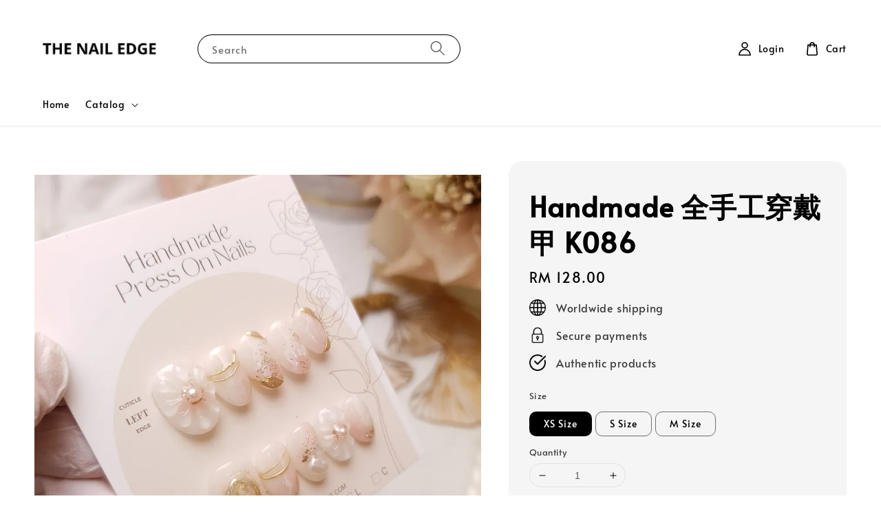

--- FILE ---
content_type: text/css
request_url: https://store-themes.easystore.co/763082/themes/295437/assets/component-slider.css?t=1769018440
body_size: 1013
content:
slider-component {
  position: relative;
  display: block;
}

@media screen and (max-width: 989px) {
  .no-js slider-component .slider {
    padding-bottom: 3rem;
  }
}

.slider__slide {
  scroll-snap-align: start;
  flex-shrink: 0;
}

@media screen and (max-width: 749px) {
  .slider.slider--mobile {
    position: relative;
    flex-wrap: inherit;
    overflow-x: auto;
    scroll-snap-type: x mandatory;
    scroll-behavior: smooth;
    scroll-padding-left: 1rem;
    -webkit-overflow-scrolling: touch;
    margin-bottom: 1rem;
  }

  .slider.slider--mobile .slider__slide {
    margin-bottom: 0;
    padding-bottom: 0;
  }
}

@media screen and (max-width: 989px) {
  .slider.slider--tablet {
    position: relative;
    flex-wrap: inherit;
    overflow-x: auto;
    scroll-snap-type: x mandatory;
    scroll-behavior: smooth;
    scroll-padding-left: 1rem;
    -webkit-overflow-scrolling: touch;
    margin-bottom: 1rem;
  }

  .slider.slider--tablet .slider__slide {
    margin-bottom: 0;
    padding-bottom: 0;
  }
}

/* Scrollbar */

.slider {
  scrollbar-color: rgb(var(--color-foreground)) rgba(var(--color-foreground), 0.04);
  -ms-overflow-style: none;
  scrollbar-width: none;
}

.slider::-webkit-scrollbar {
  height: 0.4rem;
  width: 0.4rem;
  display: none;
}

.no-js .slider {
  -ms-overflow-style: auto;
  scrollbar-width: auto;
}

.no-js .slider::-webkit-scrollbar {
  display: initial;
}

.slider::-webkit-scrollbar-thumb {
  background-color: rgb(var(--color-foreground));
  border-radius: 0.4rem;
  border: 0;
}

.slider::-webkit-scrollbar-track {
  background: rgba(var(--color-foreground), 0.04);
  border-radius: 0.4rem;
}

.slider-counter {
  margin: 0 1.2rem;
}

.slider-buttons {
  display: flex;
  align-items: center;
  justify-content: center;
}

@media screen and (min-width: 990px) {
  .slider-buttons {
    display: none;
  }
}

@media screen and (min-width: 750px) {
  .slider--mobile + .slider-buttons {
    display: none;
  }
}

.slider-button {
  color: rgba(var(--color-foreground), 0.75);
  background: transparent;
  border: none;
  cursor: pointer;
  width: 44px;
  height: 44px;
}

.slider-button:not([disabled]):hover {
  color: rgb(var(--color-foreground));
}

.slider-button .icon {
  height: 0.6rem;
}

.slider-button[disabled] .icon {
  color: rgba(var(--color-foreground), 0.3);
}

.slider-button--next .icon {
  margin-right: -0.2rem;
  transform: rotate(-90deg) translateX(0.15rem);
}

.slider-button--prev .icon {
  margin-left: -0.2rem;
  transform: rotate(90deg) translateX(-0.15rem);
}

.slider-button--next:not([disabled]):hover .icon {
  transform: rotate(-90deg) translateX(0.15rem) scale(1.07);
}

.slider-button--prev:not([disabled]):hover .icon {
  transform: rotate(90deg) translateX(-0.15rem) scale(1.07);
}


/* Force slider view for all breakpoint */
slider-component.slider--desktop .slider.slider--mobile {
  position: relative;
  flex-wrap: inherit;
  overflow-x: auto;
  scroll-snap-type: x mandatory;
  scroll-behavior: smooth;
  scroll-padding-left: 1rem;
  -webkit-overflow-scrolling: touch;
  margin-bottom: 1rem;
}

slider-component.slider--desktop .slider.slider--mobile .slider__slide {
  margin-bottom: 0;
  padding-bottom: 0;
}

slider-component.slider--desktop .slider-buttons {
  display: flex;
}

slider-component.slider--desktop .slider--mobile + .slider-buttons {
  display: flex;
}

.split-slideshow__slider{
  display: flex;
  flex-wrap: wrap;
}

.slider__content{
  display: flex;
  justify-content: center;
  align-items: center;
  padding: 6rem 5rem;
  width: 100%;
}

.splide__slide .slider__image-wrapper{
  opacity: 0;
  transform: translate(-80px, 0);
}

.splide__slide .slider__content{
  opacity: 0.2;
  transform: translate(30px, 0);
}

.splide__slide .slider__content div *{
  opacity: 0;
  transform: translate(0, 60px);
  margin-top: 0;
  margin-bottom: 1.5rem;
  color: currentColor;
}

.splide__slide .slider__content div .btn{
  box-shadow: none;
}

.splide__slide .slider__content div *:last-child{
  margin-bottom: 0;
}

.splide.is-initialized .splide__slide .slider__content div *{
  transition: all 600ms ease-out;
  transition: all 600ms ease-out 300ms;
}

.splide.is-initialized .splide__slide .slider__content div p{
  transition: all 600ms ease-out 400ms;
}

.splide.is-initialized .splide__slide .slider__content div .btn{
  transition: all 600ms ease-out 500ms;
}

.splide.is-initialized .splide__slide .slider__content,
.splide.is-initialized .splide__slide .slider__image-wrapper{
  transition: all 600ms ease-out;
}

.splide.is-initialized .splide__slide.is-visible .slider__content,
.splide.is-initialized .splide__slide.is-visible .slider__content div *,
.splide.is-initialized .splide__slide.is-visible .slider__image-wrapper{
  opacity: 1;
  transform: translate(0, 0);
}

.slider-section .splide__arrow{
  top: calc(100% - 1.6em);
  transform: initial;
}

.slider-section .splide__arrow--prev{
  left: initial;
  right: 6em;
}

.slider-section .splide__arrow--next{
  right: 2em;
}

.slide-mobile-img{
  display: none;
}

.slider__image-wrapper{
  width: 100%;
}

@media screen and (min-width: 990px) {
  .split-slideshow__slider--left{
    flex-direction: row-reverse;
  }

  .slider__image-wrapper{
    width: 60%;
  }

  .slider__image-wrapper:only-child{
    width: 100%;
  }
  
  .slider__content{
    width: 40%;
  }

  .slider-section .splide__arrow--prev{
    left: initial;
    right: 8em;
  }

  .slider-section .splide__arrow--next{
    right: 4em;
  }
}

@media screen and (max-width: 749px){
  .slider-section .splide .splide__arrow {
      display: flex;
  }

  .slide-mobile-img{
    display: block;
  }

  .slider-section .splide .splide__arrow:disabled,
  .slide-mobile-img + img{
    display: none;
  }
}
